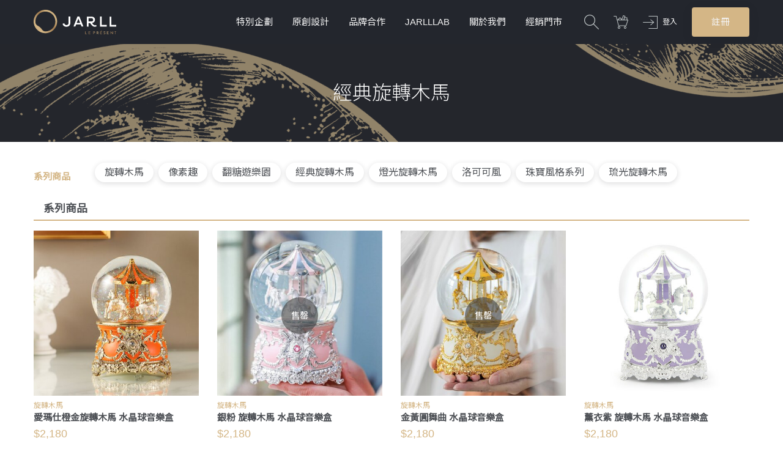

--- FILE ---
content_type: text/html; charset=utf-8
request_url: http://cdn-ali.jarll.com/tw/submenus/61
body_size: 7953
content:
<!DOCTYPE html>
<html>
<head>
  <meta charset="utf-8">
  <meta http-equiv="X-UA-Compatible" content="IE=edge, chrome=1">
  <meta name="viewport" content="width=device-width, initial-scale=1, maximum-scale=1, user-scalable=no">
  <link rel="shortcut icon" type="image/x-icon" href="https://cdn.jarll.com/assets/favicon-940589a9dbd54d68ea0bf7a5e8d8154a79395fcff0256319fc6be18392d7c74f.ico" />
  <link rel="apple-touch-icon" href="/images/logo-simple.jpg">
  <link rel="manifest" href="/manifest.json">
  <meta name="csrf-param" content="authenticity_token" />
<meta name="csrf-token" content="H8hqNlT6zVcHP22JVWFFFQHxEoJZIe5vJSqRzoir0Q5WI47gffT0BNYR12htXkkqLx0QfIkw0yVrcoVRVZKQVQ" />
  
  <meta property="fb:app_id" content="2026913110870364">
  <meta property="og:site_name" content="讚爾藝術 JARLL ART">
  <meta property="og:type" content="website">
  <title>經典旋轉木馬 | 讚爾藝術 JARLL ART</title>
<meta name="description" content="全世界水晶球音樂盒領導品牌。傳承台灣精緻工藝，三十年來致力於運用多款媒材設計、生產、銷售各種居家美學藝術品，讓藝術走入生活。">
<link rel="canonical" href="https://cdn-ali.jarll.com/submenus/61">
<meta property="og:title" content="經典旋轉木馬">
<meta property="og:image" content="https://cdn.jarll.com/images/img_default_og_image.jpg">
<meta property="og:url" content="https://cdn-ali.jarll.com/submenus/61">
<meta property="og:description" content="全世界水晶球音樂盒市佔率第一的領導品牌。傳承台灣精緻工藝，三十年來致力於運用多款媒材設計、生產、銷售各種居家美學藝術品，讓藝術走入生活。">
  <link rel="alternate" href="https://cdn-ali.jarll.com/tw/submenus/61" hreflang="zh-tw" />
<link rel="alternate" href="https://cdn-ali.jarll.com/cn/submenus/61" hreflang="zh-cn" />
<link rel="alternate" href="https://cdn-ali.jarll.com/en/submenus/61" hreflang="en-us" />
<link rel="alternate" href="https://cdn-ali.jarll.com/submenus/61" hreflang="x-default" />
    <link rel="preconnect" href="https://fonts.gstatic.com/" crossorigin>
  <link rel="stylesheet" href="https://fonts.googleapis.com/css?family=Noto+Sans+TC:300,400&display=swap">

  <link rel="stylesheet" media="all" href="https://cdn.jarll.com/assets/application-14e90c531f69cc4eb5803c26f73d5e12e878d00e292867c99d9463c79330236d.css" />
  <link rel="stylesheet" media="all" href="https://cdn.jarll.com/assets/tw-c0ba58604d93cc8b6ff8e9ed78f0deebff1b20eb1d5f9577ddafc590c5f5c4c8.css" />
  
    <!-- Google Tag Manager www.jarll.com GTM-TPT2QL6-->
  <script>(function(w,d,s,l,i){w[l]=w[l]||[];w[l].push({'gtm.start':
  new Date().getTime(),event:'gtm.js'});var f=d.getElementsByTagName(s)[0],
  j=d.createElement(s),dl=l!='dataLayer'?'&l='+l:'';j.async=true;j.src=
  'https://www.googletagmanager.com/gtm.js?id='+i+dl;f.parentNode.insertBefore(j,f);
  })(window,document,'script','dataLayer','GTM-TPT2QL6');</script>

    <!-- LINE Tag Base Code -->
  <!-- Do Not Modify -->
  <script>
  (function(g,d,o){
    g._ltq=g._ltq||[];g._lt=g._lt||function(){g._ltq.push(arguments)};
    var h=location.protocol==='https:'?'https://d.line-scdn.net':'http://d.line-cdn.net';
    var s=d.createElement('script');s.async=1;
    s.src=o||h+'/n/line_tag/public/release/v1/lt.js';
    var t=d.getElementsByTagName('script')[0];t.parentNode.insertBefore(s,t);
      })(window, document);
  _lt('init', {
    customerType: 'lap',
    tagId: 'bc32eda3-2458-4c31-a5a5-f73fc3e6b5d7'
  });
  _lt('send', 'pv', ['bc32eda3-2458-4c31-a5a5-f73fc3e6b5d7']);
  </script>
  <noscript>
    <img height="1" width="1" style="display:none"
         src="https://tr.line.me/tag.gif?c_t=lap&t_id=bc32eda3-2458-4c31-a5a5-f73fc3e6b5d7&e=pv&noscript=1" />
  </noscript>
  <!-- End LINE Tag Base Code -->

  
  <!-- Facebook Pixel Code -->
<script>
  !function(f,b,e,v,n,t,s)
  {if(f.fbq)return;n=f.fbq=function(){n.callMethod?
  n.callMethod.apply(n,arguments):n.queue.push(arguments)};
  if(!f._fbq)f._fbq=n;n.push=n;n.loaded=!0;n.version='2.0';
  n.queue=[];t=b.createElement(e);t.async=!0;
  t.src=v;s=b.getElementsByTagName(e)[0];
  s.parentNode.insertBefore(t,s)}(window, document,'script',
  'https://connect.facebook.net/en_US/fbevents.js');

  fbq('init', '1824303587860008'); // JARLL
  // fbq('init', '522314989919657'); // NTU MBA

  fbq('track', 'PageView');
</script>
<noscript>
  <img height="1" width="1" style="display:none"
       src="https://www.facebook.com/tr?id=1824303587860008&ev=PageView&noscript=1"/>
</noscript>
<!-- End Facebook Pixel Code -->

  <script type="text/javascript" src="//dynamic.criteo.com/js/ld/ld.js?a=84696" async="true"></script>
<script type="text/javascript">
window.criteo_q = window.criteo_q || [];
var deviceType = /iPad/.test(navigator.userAgent) ? "t" : /Mobile|iP(hone|od)|Android|BlackBerry|IEMobile|Silk/.test(navigator.userAgent) ? "m" : "d";
window.criteo_q.push(
    { event: "setAccount", account: 84696 },
    { event: "setSiteType", type: deviceType},
    {"event":"viewList","item":[1470,364,384,828,1075,928,873,385,772,913,962],"category":"Category/7/Submenu/61"}
);
</script>

  
  <!-- Hotjar Tracking Code for www.jarll.com -->

  <!-- referral_vtm -->

</head>
<body>

<div class="page-wrapper">
  <header class="page-header">
    <div class="container">
      <h1>
        <a href="/tw"><img src="https://cdn.jarll.com/images/logo.svg" /></a>
      </h1>
      <ul class="main-nav">

        <li>
          <a href="#">特別企劃</a>
          <ul>
              <li><a href="/tw/events/32">金馬迎春 馬上特惠6折</a></li>
              <li><a href="/tw/events/13">Hello Kitty &amp; Sanrio家族</a></li>
              <li><a href="/tw/events/MyMelody50th+Kuromi20th">美樂蒂50週年 &amp; 酷洛米20週年 主題</a></li>
              <li><a href="/tw/events/charity-2025">2025公益水晶球</a></li>
              <li><a href="/tw/events/SnoopyxJARLL">5-6折限量💝史努比全系列</a></li>
              <li><a href="/tw/events/20">旋轉木馬系列-為你收藏記憶中的感動</a></li>
              <li><a href="/tw/events/29">結婚禮物精選，給新人最誠摯的祝福！</a></li>
              <li><a href="/tw/events/17">HAPPY BIRTHDAY 生日禮物精選</a></li>
          </ul>
        </li>
        <li>
          <a href="#">原創設計</a>
          <ul>
            
    <li class="has-submenu">
      <a href="/tw/categories/7">旋轉木馬</a>
      <ul>
          <li><a href="/tw/submenus/61">經典旋轉木馬</a></li>
          <li><a href="/tw/submenus/62">燈光旋轉木馬</a></li>
          <li><a href="/tw/submenus/94">琉光旋轉木馬 </a></li>
          <li><a href="/tw/submenus/83">珠寶風格系列</a></li>
          <li><a href="/tw/submenus/64">洛可可風</a></li>
          <li><a href="/tw/submenus/56">像素趣</a></li>
          <li><a href="/tw/submenus/58">翻糖遊樂園</a></li>
      </ul>
    </li>

    <li><a href="/tw/categories/14">聖誕系列</a></li>

    <li class="has-submenu">
      <a href="/tw/categories/4">愛情婚禮</a>
      <ul>
          <li><a href="/tw/submenus/80">練戀愛系列</a></li>
          <li><a href="/tw/submenus/10">現代婚禮</a></li>
          <li><a href="/tw/submenus/9">中式婚禮</a></li>
          <li><a href="/tw/submenus/37">情人禮物</a></li>
      </ul>
    </li>

    <li class="has-submenu">
      <a href="/tw/categories/9">動物系列</a>
      <ul>
          <li><a href="/tw/submenus/82">心靈守護神系列</a></li>
          <li><a href="/tw/submenus/88">感恩的心系列</a></li>
          <li><a href="/tw/submenus/38">馬戲團遊樂園</a></li>
          <li><a href="/tw/submenus/39">台灣意象系列</a></li>
          <li><a href="/tw/submenus/47">動物吉祥</a></li>
          <li><a href="/tw/submenus/48">十二生肖</a></li>
          <li><a href="/tw/submenus/49">海洋系列</a></li>
          <li><a href="/tw/submenus/59">可愛大眼小動物</a></li>
          <li><a href="/tw/submenus/66">現代風格圖騰印記系列</a></li>
          <li><a href="/tw/submenus/60">2020台灣設計展限定款</a></li>
      </ul>
    </li>

    <li><a href="/tw/categories/11">花景藝術系列</a></li>

    <li class="has-submenu">
      <a href="/tw/categories/8">療癒系列</a>
      <ul>
          <li><a href="/tw/submenus/91">十二星座</a></li>
          <li><a href="/tw/submenus/81">摩天輪系列</a></li>
          <li><a href="/tw/submenus/54">芭蕾系列</a></li>
          <li><a href="/tw/submenus/55">白日夢系列</a></li>
          <li><a href="/tw/submenus/57">探險家系列</a></li>
          <li><a href="/tw/submenus/89">Mini Jarll</a></li>
      </ul>
    </li>

    <li><a href="/tw/categories/6">招財祝賀</a></li>

    <li><a href="/tw/categories/47">驚奇美術館</a></li>

    <li class="has-submenu">
      <a href="/tw/categories/17">Mini 音樂鈴</a>
      <ul>
          <li><a href="/tw/submenus/52">甜甜圈</a></li>
          <li><a href="/tw/submenus/51">可愛動物</a></li>
          <li><a href="/tw/submenus/53">十二生肖</a></li>
      </ul>
    </li>

    <li><a href="/tw/categories/34">兩小無猜系列</a></li>

    <li><a href="/tw/categories/24">龍生九子</a></li>

    <li class="has-submenu">
      <a href="/tw/categories/42">家居擺飾</a>
      <ul>
          <li><a href="/tw/submenus/70">精緻鑄銅</a></li>
          <li><a href="/tw/submenus/71">精緻陶瓷骨瓷冷瓷</a></li>
          <li><a href="/tw/submenus/72">精緻琉璃</a></li>
          <li><a href="/tw/submenus/77">精緻花瓶</a></li>
          <li><a href="/tw/submenus/69">品味生活</a></li>
          <li><a href="/tw/submenus/73">巴洛克系列</a></li>
          <li><a href="/tw/submenus/74">王者之尊</a></li>
          <li><a href="/tw/submenus/75">缪思系列</a></li>
      </ul>
    </li>

          </ul>
        </li>
        <li>
          <a href="#">品牌合作</a>
          <ul>
            
    <li class="has-submenu">
      <a href="/tw/categories/15">Hello Kitty 三麗鷗系列</a>
      <ul>
          <li><a href="/tw/submenus/41">三麗鷗明星家族</a></li>
          <li><a href="/tw/submenus/35">Hello Kitty</a></li>
          <li><a href="/tw/submenus/32">My Melody</a></li>
          <li><a href="/tw/submenus/30">Little Twin Star</a></li>
          <li><a href="/tw/submenus/33">大耳狗</a></li>
          <li><a href="/tw/submenus/34">布丁狗</a></li>
          <li><a href="/tw/submenus/29">酷企鵝</a></li>
          <li><a href="/tw/submenus/28">蛋黃哥 </a></li>
          <li><a href="/tw/submenus/67">帕恰狗</a></li>
          <li><a href="/tw/submenus/68">大眼蛙</a></li>
          <li><a href="/tw/submenus/40">Charmmy Kitty</a></li>
          <li><a href="/tw/submenus/79">Kuromi</a></li>
          <li><a href="/tw/submenus/87">幸運御守系列</a></li>
          <li><a href="/tw/submenus/36">12星座</a></li>
          <li><a href="/tw/submenus/63">藍芽喇叭</a></li>
      </ul>
    </li>

    <li><a href="/tw/categories/37">Snoopy史努比</a></li>

    <li><a href="/tw/categories/40">TEENIE WEENIE 熊家族</a></li>

    <li><a href="/tw/categories/29">小王子</a></li>

    <li><a href="/tw/categories/41">可米生活 KEMElife</a></li>

    <li><a href="/tw/categories/38">陰陽師</a></li>

    <li><a href="/tw/categories/39">RISIS</a></li>

    <li><a href="/tw/categories/27">泰迪珍藏</a></li>

          </ul>
        </li>

        <li>
          <a href="#">JARLLLAB</a>
          <ul>
              <li><a href="/tw/events/jarlllab">什麼是JARLLAB水晶球?</a></li>
            <li><a href="/lab?region=tw">製作個性化水晶球</a></li>
            <li><a href="/tw/lab2">製作個性化水晶球V2(音樂鈴版)</a></li>
            <li class="has-submenu">
              <a href="#">加購零部件</a>
              <ul>
                  <li><a href="/tw/submenus/84">上蓋裝飾</a></li>
                  <li><a href="/tw/submenus/85">內景水晶球</a></li>
                  <li><a href="/tw/submenus/86">底座</a></li>
                  <li><a href="/tw/submenus/92">內景水晶球 V2</a></li>
                  <li><a href="/tw/submenus/93">底座 V2</a></li>
              </ul>
            </li>
          </ul>
        </li>

        <li>
          <a href="/tw/about_us">關於我們</a>
        </li>
        <li>
          <a href="/tw/stores">經銷門市</a>
        </li>
      </ul>
      <ul class="user-nav">
        <li>
          <a id="search-switch" href="#"><img src="https://cdn.jarll.com/images/icon_magnifier.svg" /></a>
        </li>
          <li class="user-nav_cart">
            <a href="/tw/cart"><img src="https://cdn.jarll.com/images/icon_cart.svg" /></a>
            <span class="cart-quantity hidden" >0</span>
          </li>

          <!-- 未登入區塊 -->
          <li class="login">
            <a href="/tw/users/sign_in">
              <img src="https://cdn.jarll.com/images/icon_login.svg" />
              登入
</a>          </li>
          <li class="signup">
            <a class="btn btn--gold" href="/tw/users/sign_up">註冊</a>
          </li>
          <!-- 未登入區塊結束 -->
      </ul>
      <div class="mobi-menu mobi-only">
        <button class="mobi-menu_open">
          <img src="https://cdn.jarll.com/images/icon_hamburger.svg" />
        </button>
        <div class="mobi-menu_content">
          <button class="mobi-menu_close"><img src="https://cdn.jarll.com/images/icon_times.svg" /></button>
          <div class="mobi-menu_member">
              <!-- 未登入狀態 -->
              <div class="default">
                <div class="container">
                  <a class="btn btn--dark" href="/tw/users/sign_up">註冊</a>
                  <a class="btn btn--gold" href="/tw/users/sign_in">登入</a>
                </div>
              </div>
              <!-- 未登入狀態結束 -->

          </div>
          <div class="container">
            <div class="item-series">
  <h2>系列商品</h2>
  <div class="tab_set tab_set--functional">
    <ul class="tab_list">
      <li>
        <a class="active" href="#original_design">原創設計</a>
      </li>
      <li>
        <a href="#co_branding">品牌合作</a>
      </li>
      <li>
        <a href="#events">特別企劃</a>
      </li>
      <li>
        <a href="#jarlllab">JARLLLAB</a>
      </li>
    </ul>
    <ul class="tab_content">
      <li>
        <ul class="series-tags">
            <li><a href="/tw/categories/7">旋轉木馬</a></li>
            <li><a href="/tw/categories/14">聖誕系列</a></li>
            <li><a href="/tw/categories/4">愛情婚禮</a></li>
            <li><a href="/tw/categories/9">動物系列</a></li>
            <li><a href="/tw/categories/11">花景藝術系列</a></li>
            <li><a href="/tw/categories/8">療癒系列</a></li>
            <li><a href="/tw/categories/6">招財祝賀</a></li>
            <li><a href="/tw/categories/47">驚奇美術館</a></li>
            <li><a href="/tw/categories/17">Mini 音樂鈴</a></li>
            <li><a href="/tw/categories/34">兩小無猜系列</a></li>
            <li><a href="/tw/categories/24">龍生九子</a></li>
            <li><a href="/tw/categories/42">家居擺飾</a></li>
        </ul>
      </li>
      <li>
        <ul class="series-tags">
            <li><a href="/tw/categories/15">Hello Kitty 三麗鷗系列</a></li>
            <li><a href="/tw/categories/37">Snoopy史努比</a></li>
            <li><a href="/tw/categories/40">TEENIE WEENIE 熊家族</a></li>
            <li><a href="/tw/categories/29">小王子</a></li>
            <li><a href="/tw/categories/41">可米生活 KEMElife</a></li>
            <li><a href="/tw/categories/38">陰陽師</a></li>
            <li><a href="/tw/categories/39">RISIS</a></li>
            <li><a href="/tw/categories/27">泰迪珍藏</a></li>
        </ul>
      </li>
      <li>
        <ul class="series-tags">
            <li><a href="/tw/events/32">金馬迎春 馬上特惠6折</a></li>
            <li><a href="/tw/events/13">Hello Kitty &amp; Sanrio家族</a></li>
            <li><a href="/tw/events/MyMelody50th+Kuromi20th">美樂蒂50週年 &amp; 酷洛米20週年 主題</a></li>
            <li><a href="/tw/events/charity-2025">2025公益水晶球</a></li>
            <li><a href="/tw/events/SnoopyxJARLL">5-6折限量💝史努比全系列</a></li>
            <li><a href="/tw/events/20">旋轉木馬系列-為你收藏記憶中的感動</a></li>
            <li><a href="/tw/events/29">結婚禮物精選，給新人最誠摯的祝福！</a></li>
            <li><a href="/tw/events/17">HAPPY BIRTHDAY 生日禮物精選</a></li>
        </ul>
      </li>

      <li>
        <ul class="series-tags">
            <li><a href="/tw/events/jarlllab">什麼是JARLLAB水晶球?</a></li>

          <li><a href="/lab?region=tw">製作個性化水晶球</a></li>

          <li><a href="/tw/lab2">製作個性化水晶球V2(音樂鈴版)</a></li>

            <li><a href="/tw/submenus/84">上蓋裝飾</a></li>
            <li><a href="/tw/submenus/85">內景水晶球</a></li>
            <li><a href="/tw/submenus/86">底座</a></li>
            <li><a href="/tw/submenus/92">內景水晶球 V2</a></li>
            <li><a href="/tw/submenus/93">底座 V2</a></li>
      </li>

    </ul>
  </div>
</div>

          </div>
        </div>
      </div>
    </div>
  </header>



  <script>
  dataLayer.push({
    "ecommerce": {
      "currencyCode": "TWD",
      "impressions": [{"id":"1470","name":"愛瑪仕橙金旋轉木馬","category":"旋轉木馬/經典旋轉木馬","price":2180,"list":"submenu_list_61_經典旋轉木馬"},{"id":"364","name":"銀粉 旋轉木馬 ","category":"旋轉木馬/經典旋轉木馬","price":2180,"list":"submenu_list_61_經典旋轉木馬"},{"id":"384","name":"金黃圓舞曲 ","category":"旋轉木馬/經典旋轉木馬","price":2180,"list":"submenu_list_61_經典旋轉木馬"},{"id":"828","name":"薰衣紫 旋轉木馬","category":"旋轉木馬/經典旋轉木馬","price":2180,"list":"submenu_list_61_經典旋轉木馬"},{"id":"1075","name":"淡玫瑰金 旋轉木馬","category":"旋轉木馬/經典旋轉木馬","price":2180,"list":"submenu_list_61_經典旋轉木馬"},{"id":"928","name":"蒂芬妮藍金 旋轉木馬","category":"旋轉木馬/經典旋轉木馬","price":2180,"list":"submenu_list_61_經典旋轉木馬"},{"id":"873","name":"孔雀藍綠 旋轉木馬 ","category":"旋轉木馬/經典旋轉木馬","price":2180,"list":"submenu_list_61_經典旋轉木馬"},{"id":"385","name":"蒂芬妮藍 旋轉木馬","category":"旋轉木馬/經典旋轉木馬","price":2180,"list":"submenu_list_61_經典旋轉木馬"},{"id":"772","name":"浪漫淡粉金 旋轉木馬(螢光石)","category":"旋轉木馬/經典旋轉木馬","price":2180,"list":"submenu_list_61_經典旋轉木馬"},{"id":"913","name":"騎士黑金 旋轉木馬 ","category":"旋轉木馬/經典旋轉木馬","price":2180,"list":"submenu_list_61_經典旋轉木馬"},{"id":"962","name":"紫外光  旋轉木馬 ","category":"旋轉木馬/經典旋轉木馬","price":2180,"list":"submenu_list_61_經典旋轉木馬"}],
    }
  });
</script>

<h2 class="content-header">
  經典旋轉木馬
</h2>

  <div class="container" style="margin-top: -30px; margin-bottom: -30px;">
    <div class="has-side-title">
  <h3>系列商品</h3>
  <div>
    <ul class="series-tags">
        <li>
          <a href="/tw/categories/7">旋轉木馬</a>
        </li>
        <li>
          <a href="/tw/submenus/56">像素趣</a>
        </li>
        <li>
          <a href="/tw/submenus/58">翻糖遊樂園</a>
        </li>
        <li>
          <a href="/tw/submenus/61">經典旋轉木馬</a>
        </li>
        <li>
          <a href="/tw/submenus/62">燈光旋轉木馬</a>
        </li>
        <li>
          <a href="/tw/submenus/64">洛可可風</a>
        </li>
        <li>
          <a href="/tw/submenus/83">珠寶風格系列</a>
        </li>
        <li>
          <a href="/tw/submenus/94">琉光旋轉木馬 </a>
        </li>
    </ul>
  </div>
</div>

  </div>


<div class="container">
  <div class="title-block">
    <h2>系列商品</h2>
  </div>
  <div class="item-list_wrapper">
    <ul class="item-list">
      
  <li>
    <div class="item_img ">




      <a href="/tw/products/1470?category_id=7&amp;list=submenu_list_61_%E7%B6%93%E5%85%B8%E6%97%8B%E8%BD%89%E6%9C%A8%E9%A6%AC&amp;submenu_id=61">
        <img data-src="https://assets.jarll.com/media/pictures/1470/PA23033__1000_11030_xs.jpg?1714729610" class="lazyload" />
</a>    </div>
    <div class="item_info">
      <div class="item_category">
        <a href="/categories/7">旋轉木馬</a>
      </div>
      <h3>
        <a href="/tw/products/1470?category_id=7&amp;list=submenu_list_61_%E7%B6%93%E5%85%B8%E6%97%8B%E8%BD%89%E6%9C%A8%E9%A6%AC&amp;submenu_id=61">愛瑪仕橙金旋轉木馬 水晶球音樂盒</a>
      </h3>
      <div class="item_price">
          <span>
            $2,180
          </span>
      </div>
    </div>
  </li>
  <li>
    <div class="item_img sold-out">



        <div class="label label--sold-out"><p>售罄</p></div>

      <a href="/tw/products/364?category_id=7&amp;list=submenu_list_61_%E7%B6%93%E5%85%B8%E6%97%8B%E8%BD%89%E6%9C%A8%E9%A6%AC&amp;submenu_id=61">
        <img data-src="https://assets.jarll.com/media/pictures/364/IMG_1831_11461_xs.jpg?1716444520" class="lazyload" />
</a>    </div>
    <div class="item_info">
      <div class="item_category">
        <a href="/categories/7">旋轉木馬</a>
      </div>
      <h3>
        <a href="/tw/products/364?category_id=7&amp;list=submenu_list_61_%E7%B6%93%E5%85%B8%E6%97%8B%E8%BD%89%E6%9C%A8%E9%A6%AC&amp;submenu_id=61">銀粉 旋轉木馬  水晶球音樂盒</a>
      </h3>
      <div class="item_price">
          <span>
            $2,180
          </span>
      </div>
    </div>
  </li>
  <li>
    <div class="item_img sold-out">



        <div class="label label--sold-out"><p>售罄</p></div>

      <a href="/tw/products/384?category_id=7&amp;list=submenu_list_61_%E7%B6%93%E5%85%B8%E6%97%8B%E8%BD%89%E6%9C%A8%E9%A6%AC&amp;submenu_id=61">
        <img data-src="https://assets.jarll.com/media/pictures/384/20200605_%E8%AE%9A%E7%88%BE%E6%B0%B4%E6%99%B6%E7%90%83-0201__%281%29_9585_xs.jpg?1672899339" class="lazyload" />
</a>    </div>
    <div class="item_info">
      <div class="item_category">
        <a href="/categories/7">旋轉木馬</a>
      </div>
      <h3>
        <a href="/tw/products/384?category_id=7&amp;list=submenu_list_61_%E7%B6%93%E5%85%B8%E6%97%8B%E8%BD%89%E6%9C%A8%E9%A6%AC&amp;submenu_id=61">金黃圓舞曲  水晶球音樂盒</a>
      </h3>
      <div class="item_price">
          <span>
            $2,180
          </span>
      </div>
    </div>
  </li>
  <li>
    <div class="item_img ">




      <a href="/tw/products/828?category_id=7&amp;list=submenu_list_61_%E7%B6%93%E5%85%B8%E6%97%8B%E8%BD%89%E6%9C%A8%E9%A6%AC&amp;submenu_id=61">
        <img data-src="https://assets.jarll.com/media/pictures/828/PD2002-EB_cover_2242_xs.jpg?1550904929" class="lazyload" />
</a>    </div>
    <div class="item_info">
      <div class="item_category">
        <a href="/categories/7">旋轉木馬</a>
      </div>
      <h3>
        <a href="/tw/products/828?category_id=7&amp;list=submenu_list_61_%E7%B6%93%E5%85%B8%E6%97%8B%E8%BD%89%E6%9C%A8%E9%A6%AC&amp;submenu_id=61">薰衣紫 旋轉木馬 水晶球音樂盒</a>
      </h3>
      <div class="item_price">
          <span>
            $2,180
          </span>
      </div>
    </div>
  </li>
  <li>
    <div class="item_img ">




      <a href="/tw/products/1075?category_id=7&amp;list=submenu_list_61_%E7%B6%93%E5%85%B8%E6%97%8B%E8%BD%89%E6%9C%A8%E9%A6%AC&amp;submenu_id=61">
        <img data-src="https://assets.jarll.com/media/pictures/1075/PA1906300_11958_xs.jpg?1735205095" class="lazyload" />
</a>    </div>
    <div class="item_info">
      <div class="item_category">
        <a href="/categories/7">旋轉木馬</a>
      </div>
      <h3>
        <a href="/tw/products/1075?category_id=7&amp;list=submenu_list_61_%E7%B6%93%E5%85%B8%E6%97%8B%E8%BD%89%E6%9C%A8%E9%A6%AC&amp;submenu_id=61">淡玫瑰金 旋轉木馬 水晶球音樂盒</a>
      </h3>
      <div class="item_price">
          <span>
            $2,180
          </span>
      </div>
    </div>
  </li>
  <li>
    <div class="item_img sold-out">



        <div class="label label--sold-out"><p>售罄</p></div>

      <a href="/tw/products/928?category_id=7&amp;list=submenu_list_61_%E7%B6%93%E5%85%B8%E6%97%8B%E8%BD%89%E6%9C%A8%E9%A6%AC&amp;submenu_id=61">
        <img data-src="https://assets.jarll.com/media/pictures/928/PA19031000_10889_xs.jpg?1710140950" class="lazyload" />
</a>    </div>
    <div class="item_info">
      <div class="item_category">
        <a href="/categories/7">旋轉木馬</a>
      </div>
      <h3>
        <a href="/tw/products/928?category_id=7&amp;list=submenu_list_61_%E7%B6%93%E5%85%B8%E6%97%8B%E8%BD%89%E6%9C%A8%E9%A6%AC&amp;submenu_id=61">蒂芬妮藍金 旋轉木馬 水晶球音樂盒</a>
      </h3>
      <div class="item_price">
          <span>
            $2,180
          </span>
      </div>
    </div>
  </li>
  <li>
    <div class="item_img sold-out">



        <div class="label label--sold-out"><p>售罄</p></div>

      <a href="/tw/products/873?category_id=7&amp;list=submenu_list_61_%E7%B6%93%E5%85%B8%E6%97%8B%E8%BD%89%E6%9C%A8%E9%A6%AC&amp;submenu_id=61">
        <img data-src="https://assets.jarll.com/media/pictures/873/20200605_000_12102_xs.jpg?1743061129" class="lazyload" />
</a>    </div>
    <div class="item_info">
      <div class="item_category">
        <a href="/categories/7">旋轉木馬</a>
      </div>
      <h3>
        <a href="/tw/products/873?category_id=7&amp;list=submenu_list_61_%E7%B6%93%E5%85%B8%E6%97%8B%E8%BD%89%E6%9C%A8%E9%A6%AC&amp;submenu_id=61">孔雀藍綠 旋轉木馬  水晶球音樂盒</a>
      </h3>
      <div class="item_price">
          <span>
            $2,180
          </span>
      </div>
    </div>
  </li>
  <li>
    <div class="item_img ">




      <a href="/tw/products/385?category_id=7&amp;list=submenu_list_61_%E7%B6%93%E5%85%B8%E6%97%8B%E8%BD%89%E6%9C%A8%E9%A6%AC&amp;submenu_id=61">
        <img data-src="https://assets.jarll.com/media/pictures/385/PA1902000_11956_xs.jpg?1735204786" class="lazyload" />
</a>    </div>
    <div class="item_info">
      <div class="item_category">
        <a href="/categories/7">旋轉木馬</a>
      </div>
      <h3>
        <a href="/tw/products/385?category_id=7&amp;list=submenu_list_61_%E7%B6%93%E5%85%B8%E6%97%8B%E8%BD%89%E6%9C%A8%E9%A6%AC&amp;submenu_id=61">蒂芬妮藍 旋轉木馬 水晶球音樂盒</a>
      </h3>
      <div class="item_price">
          <span>
            $2,180
          </span>
      </div>
    </div>
  </li>
  <li>
    <div class="item_img ">




      <a href="/tw/products/772?category_id=7&amp;list=submenu_list_61_%E7%B6%93%E5%85%B8%E6%97%8B%E8%BD%89%E6%9C%A8%E9%A6%AC&amp;submenu_id=61">
        <img data-src="https://assets.jarll.com/media/pictures/772/20200605_%E8%AE%9A%E7%88%BE%E6%B0%B4%E6%99%B6%E7%90%83-0186_000___11590_xs.jpg?1718865171" class="lazyload" />
</a>    </div>
    <div class="item_info">
      <div class="item_category">
        <a href="/categories/7">旋轉木馬</a>
      </div>
      <h3>
        <a href="/tw/products/772?category_id=7&amp;list=submenu_list_61_%E7%B6%93%E5%85%B8%E6%97%8B%E8%BD%89%E6%9C%A8%E9%A6%AC&amp;submenu_id=61">浪漫淡粉金 旋轉木馬(螢光石) 水晶球音樂盒</a>
      </h3>
      <div class="item_price">
          <span>
            $2,180
          </span>
      </div>
    </div>
  </li>
  <li>
    <div class="item_img ">




      <a href="/tw/products/913?category_id=7&amp;list=submenu_list_61_%E7%B6%93%E5%85%B8%E6%97%8B%E8%BD%89%E6%9C%A8%E9%A6%AC&amp;submenu_id=61">
        <img data-src="https://assets.jarll.com/media/pictures/913/PA1908-EB_cover_3827_xs.jpg?1557825144" class="lazyload" />
</a>    </div>
    <div class="item_info">
      <div class="item_category">
        <a href="/categories/7">旋轉木馬</a>
      </div>
      <h3>
        <a href="/tw/products/913?category_id=7&amp;list=submenu_list_61_%E7%B6%93%E5%85%B8%E6%97%8B%E8%BD%89%E6%9C%A8%E9%A6%AC&amp;submenu_id=61">騎士黑金 旋轉木馬  水晶球音樂盒</a>
      </h3>
      <div class="item_price">
          <span>
            $2,180
          </span>
      </div>
    </div>
  </li>
  <li>
    <div class="item_img ">




      <a href="/tw/products/962?category_id=7&amp;list=submenu_list_61_%E7%B6%93%E5%85%B8%E6%97%8B%E8%BD%89%E6%9C%A8%E9%A6%AC&amp;submenu_id=61">
        <img data-src="https://assets.jarll.com/media/pictures/962/PD2004-EB_cover_4525_xs.jpg?1562652431" class="lazyload" />
</a>    </div>
    <div class="item_info">
      <div class="item_category">
        <a href="/categories/7">旋轉木馬</a>
      </div>
      <h3>
        <a href="/tw/products/962?category_id=7&amp;list=submenu_list_61_%E7%B6%93%E5%85%B8%E6%97%8B%E8%BD%89%E6%9C%A8%E9%A6%AC&amp;submenu_id=61">紫外光  旋轉木馬  水晶球音樂盒</a>
      </h3>
      <div class="item_price">
          <span>
            $2,180
          </span>
      </div>
    </div>
  </li>

    </ul>
  </div>
  
</div>


</div>
  <footer class="page-footer">
    <div class="footer-features">
      <div class="container">
        <ul>
          <li>
            <a href="/tw/about_us">
              <div class="img-wrapper">
                <img src="https://cdn.jarll.com/images/icon_medal.svg" />
              </div>
              <div>品牌故事</div>
</a>          </li>
          <li>
            <a href="/tw/production">
              <div class="img-wrapper">
                <img src="https://cdn.jarll.com/images/icon_diamond.svg" />
              </div>
              <div>精緻手工</div>
</a>          </li>
          <li>
            <a href="/tw/packing">
              <div class="img-wrapper">
                <img src="https://cdn.jarll.com/images/icon_gift.svg" />
              </div>
              <div>禮品包裝</div>
</a>          </li>
          <li>
            <a href="/tw/benefits">
              <div class="img-wrapper">
                <img src="https://cdn.jarll.com/images/icon_percent.svg" />
              </div>
              <div>會員紅利</div>
</a>          </li>
        </ul>
      </div>
    </div>
    <div class="footer-links">
      <div class="container">
        <ul>
          <li>
            <a href="/tw/posts">專欄文章</a>
          </li>
          <li>
            <a href="/tw/benefits">購物說明</a>
          </li>
          <li>
            <a href="/tw/terms">使用條款</a>
          </li>
          <li>
            <a href="/tw/purchase">商務合作</a>
          </li>
        </ul>
      </div>
    </div>
    <div class="footer-footer">
      <div class="container">
        <ul class="footer-sublinks">
          <li>
            <a href="/tw/stores">
              <div class="img-wrapper">
                <img src="https://cdn.jarll.com/images/icon_shop.svg" />
              </div>
              <div>經銷門市</div>
</a>          </li>
            <li>
              <a href="https://www.facebook.com/jarllart/" target="_blank">
                <div class="img-wrapper">
                  <img src="https://cdn.jarll.com/images/icon_facebook_frame.svg" />
                </div>
                <div>Facebook</div>
              </a>
            </li>
            <li>
              <a href="https://www.instagram.com/jarllart/" target="_blank">
                <div class="img-wrapper">
                  <img src="https://cdn.jarll.com/images/icon_instagram.svg" />
                </div>
                <div>Instagram</div>
              </a>
            </li>
            <li>
              <a href="https://lin.ee/ycas1pP" target="_blank">
                <div class="img-wrapper">
                  <img src="https://cdn.jarll.com/images/icon_line.svg" />
                </div>
                <div>LINE</div>
              </a>
            </li>

          <li>
            <a href="/tw/contact_us">
              <div class="img-wrapper">
                <img src="https://cdn.jarll.com/images/icon_envelope.svg" />
              </div>
              <div>聯絡我們</div>
</a>          </li>

        </ul>
        <div class="copyright">
          <img src="https://cdn.jarll.com/images/logo.svg" />
          <div>
              Copyright © 2026 讚爾藝術有限公司 <br> 營業人統一編號 54984816
          </div>
        </div>
          <div class="language">
            <img src="https://cdn.jarll.com/images/icon_earth.svg" />
            <div class="dropdown">
              <button>
                Taiwan 繁體中文
                <img src="https://cdn.jarll.com/images/icon_angle-down.svg" />
              </button>
              <div class="dropdown_content">
                <ul>
                    <li>
                      <a href="/cn">Mainland China 简体中文</a>
                    </li>
                    <li>
                      <a href="/en">Global English</a>
                    </li>
                </ul>
              </div>
            </div>
          </div>
      </div>
    </div>
  </footer>
<div class="search-block">
  <div class="container">
    <button class="search-block_close">
      <img src="https://cdn.jarll.com/images/icon_times.svg" />
    </button>
    <form class="product_search" id="search_mini_form" action="/tw/search" accept-charset="UTF-8" method="get"><input name="utf8" type="hidden" value="&#x2713;" />
      <div class="search-block_text-input-wrapper">
        <input class="search-block_text-input" placeholder="輸入關鍵字搜尋..." type="search" name="q[[base64]]" id="[base64]" />
      </div>
      <input type="submit" name="commit" value="送出" class="btn btn--gold" data-disable-with="送出" />

        <h2 class="search-block_title">售價</h2>
        <ul class="options-list">
          <li class="custom-input_radio">
            <label>
              <input type="radio" value="999" name="q[price_tw_lteq]" id="q_price_tw_lteq_999" />
              <span class="fake-radio"></span>
              $999 以下
            </label>
          </li>
          <li class="custom-input_radio">
            <label>
              <input type="radio" value="1999" name="q[price_tw_lteq]" id="q_price_tw_lteq_1999" />
              <span class="fake-radio"></span>
              $1000 - $1999
            </label>
          </li>
          <li class="custom-input_radio">
            <label>
              <input type="radio" value="5999" name="q[price_tw_lteq]" id="q_price_tw_lteq_5999" />
              <span class="fake-radio"></span>
              $2000 - $5999
            </label>
          </li>
          <li class="custom-input_radio">
            <label>
              <input type="radio" value="6000" name="q[price_tw_gteq]" id="q_price_tw_gteq_6000" />
              <span class="fake-radio"></span>
              $6000 以上
            </label>
          </li>
        </ul>
</form><!--    <div class="search-block_text-input-wrapper">-->
<!--      <input type="text" class="search-block_text-input" placeholder="搜尋"/>-->
<!--    </div>-->

<!--    <button class="btn btn--gold">-->
<!--      送出-->
<!--    </button>-->
  </div>
</div>
<script src="https://cdn.jarll.com/assets/application-004516a4ed9c529c562e3c5bfeaa617bcb24e0732e94f9862781f6358d166c1d.js"></script>


<script>
  (function(){
    if ($('ul.main-nav').is(":visible")) {
      $('ul.main-nav > li').each(function(){
        if ($(this).find('.has-submenu').length > 0) {
          $(this).children('ul').each(function(){
            let listHeight = 0;
            let fullHeight = 0;
            $(this).children('li').each(function(){
              let subListHeight = 0;
              if ($(this).hasClass('has-submenu')) {
                let withSubMenuHeight = listHeight;
                $(this).children('ul').children('li').each(function(){
                  withSubMenuHeight += $(this).height();
                });
                fullHeight = fullHeight > withSubMenuHeight ? fullHeight : withSubMenuHeight;
              }
              listHeight += $(this).height();
            });
            listHeight = listHeight > fullHeight ? listHeight : fullHeight;
            $(this).height(listHeight);
          });
        }
      });
    }
  })();
</script>
</body>
</html>


--- FILE ---
content_type: image/svg+xml
request_url: https://cdn.jarll.com/images/icon_angle-down.svg
body_size: 389
content:
<?xml version="1.0" encoding="UTF-8"?>
<svg width="10px" height="7px" viewBox="0 0 10 7" version="1.1" xmlns="http://www.w3.org/2000/svg" xmlns:xlink="http://www.w3.org/1999/xlink">
    <!-- Generator: Sketch 54.1 (76490) - https://sketchapp.com -->
    <title>icon/restart</title>
    <desc>Created with Sketch.</desc>
    <g id="Symbols" stroke="none" stroke-width="1" fill="none" fill-rule="evenodd">
        <g id="Footer-/-Desktop" transform="translate(-1532.000000, -279.000000)" fill="#BDC3C4">
            <g id="Group-2">
                <g id="Group" transform="translate(1457.000000, 274.000000)">
                    <g id="icon/arrow_down" transform="translate(72.000000, 0.000000)">
                        <path d="M12.2128667,6.49246667 L7.83086667,11.6018 L3.45386667,6.49213333 C3.2742,6.28246667 3.2982,5.9668 3.5082,5.78746667 C3.71753333,5.6068 4.03386667,5.63213333 4.21286667,5.8418 L7.83153333,10.0654667 L11.4538667,5.84146667 C11.6335333,5.6318 11.9488667,5.6078 12.1588667,5.78746667 C12.3685333,5.96713333 12.3925333,6.2828 12.2128667,6.49246667" id="Fill-1"></path>
                    </g>
                </g>
            </g>
        </g>
    </g>
</svg>

--- FILE ---
content_type: image/svg+xml
request_url: https://cdn.jarll.com/images/icon_medal.svg
body_size: 1791
content:
<?xml version="1.0" encoding="UTF-8"?>
<svg width="35px" height="48px" viewBox="0 0 35 48" version="1.1" xmlns="http://www.w3.org/2000/svg" xmlns:xlink="http://www.w3.org/1999/xlink">
    <!-- Generator: Sketch 54.1 (76490) - https://sketchapp.com -->
    <title>Fill 1</title>
    <desc>Created with Sketch.</desc>
    <g id="Symbols" stroke="none" stroke-width="1" fill="none" fill-rule="evenodd">
        <g id="icon/brand" transform="translate(-6.000000, 0.000000)" fill="#D4B686">
            <path d="M33.5583,40.0673 C33.2163,40.0223 32.8773,40.1613 32.6603,40.4283 L29.6693,44.1033 L25.6533,32.5143 L26.6373,31.6393 L29.7883,32.6403 C30.2733,32.7943 30.7933,32.5633 31.0013,32.1013 L32.3713,29.0863 L33.6913,28.9383 L38.4353,40.6723 L33.5583,40.0673 Z M17.3293,44.1023 L14.3413,40.4283 C14.1243,40.1613 13.7813,40.0223 13.4433,40.0673 L8.5643,40.6723 L13.3063,28.9383 L14.6263,29.0863 L15.9963,32.1013 C16.2053,32.5633 16.7263,32.7943 17.2083,32.6403 L20.3603,31.6393 L21.3453,32.5163 L17.3293,44.1023 Z M9.3493,21.4683 L10.5463,18.7283 C10.6883,18.4053 10.6493,18.0323 10.4443,17.7463 L8.7043,15.3133 L10.9123,13.2963 C11.1723,13.0583 11.2883,12.7013 11.2173,12.3563 L10.6173,9.4273 L13.4513,8.4833 C13.7853,8.3713 14.0363,8.0923 14.1113,7.7493 L14.7543,4.8283 L17.7303,5.1203 C18.0763,5.1583 18.4243,5.0013 18.6333,4.7173 L20.4073,2.3083 L23.0043,3.7863 C23.3113,3.9613 23.6863,3.9613 23.9933,3.7863 L26.5903,2.3083 L28.3663,4.7183 C28.5753,5.0013 28.9203,5.1583 29.2683,5.1203 L32.2433,4.8283 L32.8863,7.7493 C32.9613,8.0923 33.2123,8.3713 33.5463,8.4833 L36.3803,9.4273 L35.7803,12.3563 C35.7083,12.7013 35.8253,13.0583 36.0853,13.2963 L38.2943,15.3133 L36.5533,17.7463 C36.3483,18.0323 36.3093,18.4053 36.4513,18.7283 L37.6483,21.4683 L35.0683,22.9813 C34.7633,23.1593 34.5763,23.4843 34.5743,23.8383 L34.5563,26.8283 L31.5833,27.1623 C31.2333,27.2013 30.9303,27.4223 30.7853,27.7423 L29.5483,30.4653 L26.7013,29.5603 C26.3653,29.4553 25.9973,29.5313 25.7333,29.7663 L23.8243,31.4653 C23.8213,31.4673 23.8193,31.4693 23.8163,31.4713 L23.4983,31.7543 L23.1793,31.4703 C23.1793,31.4703 23.1783,31.4693 23.1783,31.4693 L21.2643,29.7663 C21.0783,29.6013 20.8403,29.5133 20.5993,29.5133 C20.4973,29.5133 20.3963,29.5293 20.2963,29.5603 L17.4493,30.4653 L16.2123,27.7423 C16.0673,27.4223 15.7643,27.2013 15.4133,27.1623 L12.4413,26.8283 L12.4233,23.8383 C12.4213,23.4843 12.2343,23.1593 11.9293,22.9813 L9.3493,21.4683 Z M40.9263,41.4993 L35.7473,28.6903 C36.2053,28.5953 36.5473,28.2043 36.5503,27.7283 L36.5703,24.4183 L39.4253,22.7443 C39.8623,22.4883 40.0383,21.9453 39.8353,21.4813 L38.5103,18.4483 L40.4383,15.7553 C40.7333,15.3443 40.6723,14.7763 40.2983,14.4353 L37.8533,12.2023 L38.5183,8.9603 C38.6203,8.4633 38.3353,7.9703 37.8553,7.8103 L34.7173,6.7643 L34.0053,3.5313 C33.8973,3.0363 33.4253,2.7013 32.9313,2.7513 L29.6383,3.0743 L27.6733,0.4063 C27.3733,-0.0017 26.8163,-0.1197 26.3743,0.1303 L23.4983,1.7663 L20.6223,0.1303 C20.1823,-0.1207 19.6243,0.0003 19.3233,0.4073 L17.3603,3.0743 L14.0663,2.7513 C13.5703,2.6973 13.1003,3.0353 12.9923,3.5313 L12.2803,6.7643 L9.1423,7.8103 C8.6623,7.9703 8.3773,8.4633 8.4793,8.9603 L9.1443,12.2023 L6.7003,14.4353 C6.3273,14.7763 6.2673,15.3433 6.5613,15.7553 L8.4873,18.4483 L7.1623,21.4813 C6.9583,21.9453 7.1353,22.4883 7.5723,22.7443 L10.4273,24.4183 L10.4473,27.7283 C10.4503,28.2043 10.7913,28.5953 11.2493,28.6903 L6.0733,41.4993 C5.9403,41.8283 5.9913,42.2023 6.2063,42.4833 C6.4223,42.7643 6.7743,42.9123 7.1223,42.8663 L13.1393,42.1203 L16.9123,46.7563 C17.1033,46.9923 17.3893,47.1263 17.6873,47.1263 C17.7453,47.1263 17.8033,47.1213 17.8613,47.1103 C18.2183,47.0473 18.5133,46.7963 18.6323,46.4533 L22.9753,33.9243 C23.1373,34.0263 23.3153,34.0923 23.4983,34.0923 C23.6833,34.0923 23.8623,34.0263 24.0243,33.9243 L28.3673,46.4533 C28.4863,46.7963 28.7813,47.0473 29.1383,47.1103 C29.1963,47.1213 29.2543,47.1263 29.3123,47.1263 C29.6103,47.1263 29.8963,46.9923 30.0873,46.7573 L33.8613,42.1203 L39.8763,42.8663 C40.2293,42.9133 40.5783,42.7643 40.7923,42.4833 C41.0083,42.2023 41.0593,41.8273 40.9263,41.4993 L40.9263,41.4993 Z M23.4983,9.0423 C27.9103,9.0423 31.4983,12.6323 31.4983,17.0463 C31.4983,21.4593 27.9103,25.0493 23.4983,25.0493 C19.0873,25.0493 15.4983,21.4593 15.4983,17.0463 C15.4983,12.6323 19.0873,9.0423 23.4983,9.0423 L23.4983,9.0423 Z M23.4983,27.0493 C29.0123,27.0493 33.4983,22.5623 33.4983,17.0463 C33.4983,11.5293 29.0123,7.0423 23.4983,7.0423 C17.9853,7.0423 13.4983,11.5293 13.4983,17.0463 C13.4983,22.5623 17.9853,27.0493 23.4983,27.0493 L23.4983,27.0493 Z" id="Fill-1"></path>
        </g>
    </g>
</svg>

--- FILE ---
content_type: image/svg+xml
request_url: https://cdn.jarll.com/images/icon_magnifier.svg
body_size: 374
content:
<?xml version="1.0" encoding="UTF-8"?>
<svg width="38px" height="38px" viewBox="0 0 38 38" version="1.1" xmlns="http://www.w3.org/2000/svg" xmlns:xlink="http://www.w3.org/1999/xlink">
    <!-- Generator: Sketch 54.1 (76490) - https://sketchapp.com -->
    <title>Fill 1</title>
    <desc>Created with Sketch.</desc>
    <g id="Symbols" stroke="none" stroke-width="1" fill="none" fill-rule="evenodd">
        <g id="icon/search" transform="translate(-5.000000, -5.000000)" fill="#BDC3C4">
            <path d="M7,19.3046 C7,12.5196 12.52,6.9996 19.305,6.9996 C26.09,6.9996 31.609,12.5196 31.609,19.3046 C31.609,26.0896 26.09,31.6096 19.305,31.6096 C12.52,31.6096 7,26.0896 7,19.3046 M42.707,41.2906 L30.089,28.6736 C32.275,26.1606 33.609,22.8886 33.609,19.3046 C33.609,11.4166 27.192,4.9996 19.305,4.9996 C11.417,4.9996 5,11.4166 5,19.3046 C5,27.1926 11.417,33.6096 19.305,33.6096 C22.89,33.6096 26.162,32.2736 28.676,30.0876 L41.293,42.7046 C41.488,42.9006 41.744,42.9976 42,42.9976 C42.256,42.9976 42.512,42.9006 42.707,42.7046 C43.098,42.3146 43.098,41.6816 42.707,41.2906" id="Fill-1"></path>
        </g>
    </g>
</svg>